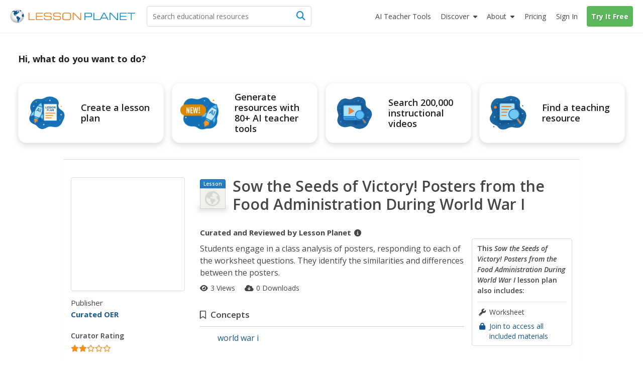

--- FILE ---
content_type: text/html; charset=utf-8
request_url: https://www.lessonplanet.com/teachers/sow-the-seeds-of-victory-posters-from-the-food-administration-during-world-war-i
body_size: 24304
content:
<!DOCTYPE html>
<html dir='ltr' lang='en-US'>
<head prefix='og: http://ogp.me/ns#'>
<link crossorigin='' href='https://fonts.gstatic.com' rel='preconnect'>
<link as='style' href='https://fonts.googleapis.com/css2?family=Open+Sans:ital,wght@0,400;0,600;0,700;1,400;1,600;1,700&amp;display=swap' rel='preload'>
<link href='https://fonts.googleapis.com/css2?family=Open+Sans:ital,wght@0,400;0,600;0,700;1,400;1,600;1,700&amp;display=swap' media='print' onload='this.media=&#39;all&#39;' rel='stylesheet'>

<meta content='text/html;charset=utf-8' http-equiv='content-type'>
<meta charset='utf-8'>
<meta content='width=device-width, initial-scale=1.0' name='viewport'>
<meta content="This Sow the Seeds of Victory! Posters from the Food Administration During World War I Lesson Plan is suitable for 9th - 12th Grade. Students engage in a class analysis of posters, responding to each of the worksheet questions. They identify the similarities and differences between the posters." name="description" />
<meta content='IE=edge,chrome=2' http-equiv='X-UA-Compatible'>
<meta content='18810AFDC16D4DCA77D4473F4E6FBB6F' name='msvalidate.01'>
<meta content='Lesson Planet' property='og:site_name'>
<meta content='Sow the Seeds of Victory! Posters from the Food Administration During World War I Lesson Plan for 9th - 12th Grade' itemprop='name' name='title' property='og:title'>
<meta content='This Sow the Seeds of Victory! Posters from the Food Administration During World War I Lesson Plan is suitable for 9th - 12th Grade. Students engage in a class analysis of posters, responding to each of the worksheet questions. They identify the similarities and differences between the posters.' itemprop='og:description' name='og:description' property='og:description'>
<meta content='article' property='og:type'>
<meta content='http://lessonplanet.com/content/resources/thumbnails/106640/large/bwluav9tywdpy2symde4mdqync0ynjqzmy0xynvyamrqlmpwzw.jpg?1524579997' itemprop='image' property='og:image'>

<link href='https://lessonplanet.com/assets' rel='preconnect'>
<link href='https://cdnjs.cloudflare.com' rel='preconnect'>
<link href='https://content.lessonplanet.com' rel='preconnect'>
<link href='https://www.googletagmanager.com' rel='preconnect'>
<link href='https://kit.fontawesome.com' rel='preconnect'>
<meta name="csrf-param" content="authenticity_token" />
<meta name="csrf-token" content="5k-XPRBIp8BPC1McYZIWAnX3rVoRjnzoZxCbrFsSw9CRXDks8P44J4nqbtGGkLGpYabgkVEL0mmNOnkq0NeFFg" />

<link href="https://www.lessonplanet.com/teachers/sow-the-seeds-of-victory-posters-from-the-food-administration-during-world-war-i" rel="canonical" />
<link rel="stylesheet" href="https://lessonplanet.com/assets/packs/css/base-d43fc2f2.css" media="all" />


<script>
  HandleImageNotLoadedShareLinks = (function() {
    var elementHasClass = function(el, classname) {
      if (el != null && typeof(el) != 'undefined' && typeof(el.className) != 'undefined'){
        return el.className.split(' ').indexOf(classname) >= 0;
      }
      else{
       return false;
      }
    };
  
    var getParentByClass = function(el, parentSelector) {
      var parent = el.parentNode;
      while (elementHasClass(parent, parentSelector) == false) {
        if (parent != null && typeof(parent) != 'undefined') {
          parent = parent.parentNode;
        }else{
          parent = null;
          break;
        }
      }
      return parent;
    };
  
    var init = function(image) {
      if (elementHasClass(image, 'resource-img') == true){
        var container = getParentByClass(image, 'panel-review');
        if (container != null && typeof(container) != 'undefined') {
          var links = container.querySelectorAll('a[data-share-image]');
          for (var i = 0; i < links.length; i++) {
            links[i].setAttribute('data-share-image',image.getAttribute('data-default-image'));
          }
         }
       }
     };
  
    return {
      init: init
    };
  })();
  
  function handleImageNotLoadedError(image) {
    HandleImageNotLoadedShareLinks.init(image);
    failing_domain = '//s3.amazonaws.com/dev-lessonplanet-files/'
    if (image.src.indexOf(failing_domain) >= 0) {
      image.src = image.src.replace(failing_domain, '//content.lessonplanet.com/');
    }
     else {
      image.onerror = '';
      image.src     = image.getAttribute('data-default-image');
      image.classList.add('no-image-available');
    }
  
    return true;
  };
</script>


<link rel="icon" type="image/x-icon" href="https://static.lp.lexp.cloud/images/favicon.ico" />
<title>Sow the Seeds of Victory! Posters from the Food Administration During World War I Lesson Plan for 9th - 12th Grade | Lesson Planet</title>
<script>
  _conv_prevent_bodyhide = true;
  var LP = { config: { logged_in: false } }
  
  document.addEventListener("DOMContentLoaded", function() {
    let attempts = 0;
    const checkConvert = setInterval(function() {
      attempts++;
      if (window._conv_q) {
        clearInterval(checkConvert);
        LP.module("Analytics").trackExperiments();
      }
      if (attempts > 5) clearInterval(checkConvert);
    }, 1000);
  });
</script>
<script src="https://cdn-4.convertexperiments.com/v1/js/10023618-10022006.js?environment=production" defer="defer"></script>

<!-- / Scripts needed in all the head tags of the application -->
<script type='text/javascript'>
window.heap=window.heap||[],heap.load=function(e,t){window.heap.appid=e,window.heap.config=t=t||{};var r=document.createElement("script");r.type="text/javascript",r.async=!0,r.src="https://cdn.heapanalytics.com/js/heap-"+e+".js";var a=document.getElementsByTagName("script")[0];a.parentNode.insertBefore(r,a);for(var n=function(e){return function(){heap.push([e].concat(Array.prototype.slice.call(arguments,0)))}},p=["addEventProperties","addUserProperties","clearEventProperties","identify","resetIdentity","removeEventProperty","setEventProperties","track","unsetEventProperty"],o=0;o<p.length;o++)heap[p[o]]=n(p[o])};
heap.load(3184222908);
</script>

<script async src='https://www.googletagmanager.com/gtag/js?id=G-TXBTM3HKCE'></script>
<script>
  window.dataLayer = window.dataLayer || [];
  function gtag(){dataLayer.push(arguments);}
  gtag('js', new Date());
  
  gtag('config', "G-TXBTM3HKCE");
</script>


</head>
<body class='logged-out controller-resources resources-show chrome ' data-action='show' data-controller='resources'>


  <noscript>
    <iframe src="//www.googletagmanager.com/ns.html?id=GTM-KLRCXC"
            height="0" width="0" style="display:none;visibility:hidden"></iframe>
  </noscript>

  <script>
    var dataLayer = [{"lp.user.loggedIn":"false"},{"lp.member.type":"anonymous"}];

    if (utma = document.cookie.match(/\b__utma=(.*?);/)) {
      dataLayer.push({'lp.user.visitorID': utma[1].split('.')[1]});
    }
    dataLayer.push({'lp.page.title': document.title.replace(/\s*\|\s*Lesson Planet/, '', 'i')});

    var socialEvent = function (network, socialAction, opt_target, opt_pagePath) {
      var event = {
        "event": "lp.social",
        "lp.social.network": network,
        "lp.social.socialAction": socialAction
      };
      if ((opt_target != null) && opt_target !== undefined) {
        event["lp.social.opt_target"] = opt_target;
      }
      if ((opt_pagePath != null) && opt_pagePath !== undefined) {
        event["lp.social.opt_pagePath"] = opt_pagePath;
      }
      return dataLayer.push(event);
    };

    var virtualPageView = function (url) {
      return dataLayer.push({
        'event':        'lp.virtual-page-view',
        'lp.page.path': url.replace(/^https?:\/\/.*?\//, '/')
      });
    };

    (function (w, d, s, l, i) {
      w[l] = w[l] || [];
      w[l].push({'gtm.start': new Date().getTime(), event: 'gtm.js'});
      var f = d.getElementsByTagName(s)[0],
          j = d.createElement(s), dl = l != 'dataLayer' ? '&l=' + l : '';
      j.async = true;
      j.src =
          '//www.googletagmanager.com/gtm.js?id=' + i + dl;
      f.parentNode.insertBefore(j, f);
    })(window, document, 'script', 'dataLayer', 'GTM-KLRCXC');
  </script>

  

<div id='fb-root'></div>
<div id='sticky-footer-wrap'>
<div id='off-canvas-wrap'>
<div data-offset='110' data-tolerance='5' id='header-wrap'>

<header class='lp-header px-5'>
<nav class='lp-header-nav mx-auto upgraded-user max-w-7xl'>
<div class='lp-logo-search-wrap'>
<a tabindex="-1" class="lp-logo-wrap lp-logo" href="/"><svg fill='none' height='32' id='lp-logo' viewbox='0 0 570 64' width='285' xmlns='http://www.w3.org/2000/svg'>
<path d='M32.05 63.1c17.091 0 30.946-13.854 30.946-30.945S49.141 1.209 32.05 1.209c-17.09 0-30.946 13.855-30.946 30.946C1.104 49.245 14.96 63.1 32.05 63.1Z' fill='url(#a)'></path>
<path clip-rule='evenodd' d='M41.873 9.127c-.253 0-.516 0-.647-.087-.14-.088-.218-.298-.218-.472 0-.166-.306-.55-.437-.647-.131-.087-.297-.253-.56-.253-.253 0-.463-.219-.594-.219l-.778.044c-.087.052-.384-.236-.646-.236-.271 0-1.294-.088-1.425-.088l-.646.245c.043.087.174.63.087.804-.087.175.35.087.218.219l-.35.515s-.13-.148-.349-.105c-.218.044-.647.131-.69.044-.044-.079-.254-.218-.219-.603.053-.385 0-.516-.166-.56-.175-.043-.437-.384-.524-.515-.079-.131-.297-.428-.463-.35-.175.088-.175.219-.306.306l-.437.298.437.305.35.254c0 .087 0 1.162-.175.952-.166-.218-.21-.305-.429-.305-.218 0-.437-.132-.603-.08-.174.045-.253.35-.472.385-.218.044-.087.254-.35.254-.253 0-.82-.131-.908-.254l.306-.35s.166-.253.384-.087c.219.175.437.132.437.132s.21-.516.044-.516c-.166 0-.384.087-.384-.087 0-.167-.175-.35.13-.385.298-.044.35-.131.385-.253l.35-.385c.13-.052.384-.131.515-.306.131-.166 0-.428-.21-.428-.218 0-.559.044-.655.079-.087.052-.044.052-.087.218-.044.175-.131.472-.332.472-.219 0-.525.218-.472-.044.043-.253.297-.218.384-.35l-.087-.471c-.088 0-.516.13-.734.13-.219 0-.56-.13-.56.088 0 .21.306.297.254.429-.044.13 0 .393-.21.393-.218 0-.821-.026-.952-.026s-.131.297-.394.384c-.253.087-.515 0-.681.131-.175.131-.306.219-.306.472 0 .254.384.35.384.516 0 .175 0 .218-.078.253l-.35.053c0-.131-.052-.437-.306-.394-.253.053-1.721.14-2.027 0-.298-.122-.988-.253-1.81-.166-.82.088-1.25.254-1.642.254-.385 0-1.119-.254-1.46-.429-.35-.174-2.027-.35-2.246-.35-.218 0-.35-.086-.647-.086-.305 0-1.511.471-1.896.471s-1.94.385-2.027.516c-.088.131-.088.909-.56.953-.472.052-1.206.218-1.372.218-.175 0-.131-.044-.175.175-.043.21.175.297.306.297s.9-.044.647.218c-.254.254-.376.245-.455.245h-.35c-.218 0-.952-.13-.995 0-.044.131-.044.254-.21.297-.175.044-.175.219-.393.254-.21.052-.333.052-.333.218v.56c0 .13.21 0 .385.218.166.21.35.35.35.35l.35.35c-.088.078-.604.288-.91.2-.306-.087-1.118.35-1.46.35-.349 0-.436.079-.602.166-.175.087-.472.253-.472.253l-.271.306c-.131 0 .27.131.35-.052.087-.166.218-.297.305-.297.088 0 .35 0 .56-.044.21-.053.734.044.9-.053.175-.087.472-.043.524-.166.044-.13.166-.174.332-.174.175 0 .603.052.822-.044.218-.096.56-.219.69-.306l.472-.21.219-.393c.13-.079.35-.384.515-.384.175 0 .822.087 1.162 0 .35-.088.604-.35.822-.437.219-.08.56-.044.69 0 .132.052 1.285.507 1.46.507.166 0 .166.052.166.218 0 .175.306.35.35.437l.052.253c-.087.044-.393.044-.35.219.044.166.551.297.516.384l.219.219c.087.131.218.507.13.673-.087.175 0 .384-.13.472l-.254.384v.219c-.131.043-.218.437.044.603.253.174 1.04.13.821.218-.218.088-.559.131-.515.437.043.297-.219.874-.35.996-.131.131-.218.088-.35.306-.13.219.088.472-.174.516-.254.052-.35.175-.429.35-.087.174-.35.664-.471.699-.131.052-.131.27-.131.437 0 .166.13.734.13.909 0 .166-.13 1.206.044 1.372.175.174.437-.044.56.253.13.306.297.175.297.437 0 .253-.044.77.052.988.079.218 0 .734.131.777.131.044.254.219.297.385.053.166.053.516.132.56.087.043.305.13.35.296.051.175-.132.385.051.603.167.219.35.394.429.603.087.219.052.306.218.394.175.078.219-.088.219-.088v-.69l-.306-.254c-.079-.043-.131-.375-.131-.541 0-.175-.044-.778-.166-.822l-.385-.218v-.77s-.175-.35 0-.393c.166-.043.472-.13.472 0 0 .131.079.254.079.437 0 .166.052.385.052.56 0 .166-.052.35.079.35l.27.165c0 .131.044.437.21.472.175.044.219.218.219.35 0 .13.253.673.437.541.166-.13.087.219.131.306l.166.131c.044.08.306.367.306.586 0 .218-.175 1.337 0 1.477.166.131.384.297.515.297l.35.35c.087.13.822.218 1.162.437.35.21.604.384.77.384.174 0 .471-.384.69-.253.218.13.603.253.69.472.088.21.219.428.437.428.21 0 .734 0 .734.13 0 .132.166.525.429.438.27-.087.559-.219.603.13.052.35.524.132.524.473 0 .34.044.472.219.603.166.131.297.052.297.253 0 .219 0 .306.174.306.166 0 .21.096.516.227.297.131.385.166.472.166.087 0 .087-.043.253-.078.166-.053.437-.306.437-.306s.079-.131.254-.044c.166.079.734.953.987.77.254-.167.254-.298.254-.473 0-.166-.297-.043-.472-.166-.166-.13-.35-.27-.35-.27s0-.403-.402-.403-.533.542-.813.402c-.27-.14-.13-.533-.533-.533-.402 0-.402-.28-.402-.812 0-.542.542-.813.271-1.215-.27-.402-.393-.673-.804-.673-.402 0-.813.402-.952.14-.131-.28-.402-.28 0-.673.402-.402.813-1.486.542-1.486-.28 0-.402-.402-.673-.28-.28.14-.28.542-.542.673-.271.14-.673.542-.673.542s-.14.14-.542.14-1.066.053-1.154-.376c-.078-.437-.471-.786-.471-.882l.087-.822c.131-.044.472-.638.472-.856 0-.219.087-.516.253-.647.175-.131.254-.437.254-.437s.27-.384.559-.516c.306-.13.655-.437.857-.306.218.132.559.472.777.472.219 0 .472-.218.56-.428.078-.218.515-.218.734-.218.218 0 .821.078.821.297 0 .218.21.27.385.306.166.043.166.218.384.384.219.175.088.603.088.778 0 .166.043.297.087.385.044.087.079.218.297.087.219-.14.254-.14.35-.35.017-.06-.158-1.346-.227-1.573-.14-.402-.132-.69.157-.97.28-.288.393-.166.839-.393.445-.227.952-.918 1.346-1.031.384-.105.725-.9.725-1.058 0-.166.332-.961.673-1.18.332-.227.953-.27 1.18-.314.227-.061.393-.62.393-.734 0-.105.332-.332.55-.446.228-.122.56-.227.674-.227.122 0 .166-.393.506-.227.333.166.123.227.62.288.508.053 1.224-.061 1.224-.061l.394-.56c.105-.104.384-.332-.289-.384-.673-.061-.952.052-1.005-.122-.052-.166.061-.84-.105-.84-.166 0-.445-.052-.218-.331.218-.28.612-.507.996-.385.393.105 1.678-.166 1.74-.061.06.122 0-.525.331-.358.332.166.28.332.56.332s.332-.332.445-.385l-.393-1.232c-.105 0-.55-.28-.673-.507-.105-.227 0-.839-.105-1.005-.104-.166-.393-.612-.559-.612-.157 0-.157.227-.385.332-.227.105-.393.28-.62.227-.218-.06-.218-.393-.218-.838 0-.455-.28-.455-.507-.507-.228-.062-.332-.332-.673-.289-.332.061-1.119.166-1.119.455 0 .28-.061.445-.227.55-.166.123-.507.289-.56.62-.052.333.228 1.338-.384 1.338-.62 0-.673-.053-.734.227-.061.28-.385.56-.385.56s-.166.611-.506.55c-.333-.052-.394-.28-.333-.55.053-.289.333-.228.385-.455.061-.219-.332-.332-.507-.332-.166 0-.673 0-.778-.28-.105-.28-.393-.611-.611-.611-.228 0-.735-.394-.735-.394s-.166-.105-.166-.28c0-.174.332-.506.446-.559.122-.052.227-.28.332-.446.123-.165.332-.28.673-.393.332-.105.393-.166.62-.218.22-.061.333-.061.551-.061.227 0 .455-.28.62-.332.158-.062.35-.245.525-.376.166-.131.253-.166.516-.385.253-.218.297-.35.603-.35s.515.167.821.132a.545.545 0 0 0 .472-.472c.044-.219.131-.778.21-.822.087-.043.306-.13.524-.13.219 0 .734-.088.734.087 0 .166.472.603.56.603.078 0 .21.043.078.253-.13.219-.044.306-.253.385-.219.087-.56.174-.647.253-.087.087-.087.175-.306.218-.21.053-.55.175-.769.132-.218-.044-.306.087-.306.174 0 .079.14.254.306.166.166-.087 1.04.219 1.119.175.087-.052.13-.052.253.166.131.219.219.437.35.437.13 0 .384.131.56.131.174 0 .349.131.471.079.131-.044.385-.131.385-.332 0-.219.306-.219.306-.472 0-.271-.14-.69 0-.778l.384.175c.044.079.245.166.42.079.166-.08.603-.08.603-.298-.018-.183.104-.655-.15-.655ZM51.538 8.227c-.122-.184-3.863-3.242-6.266-4.073-.2.027-.996.97-1.354 1.145-.367.192-.193.192-.542.192-.367 0-.455-.183-.63 0-.174.175-.27.446-.27.446s.174.455.358.455c.175 0 .63-.175.63-.175s.453.175.724.175h.63s.454.174.358.454c-.087.27-.271.813 0 .9.28.088.454 0 .454.175s.359.454.088.63c-.271.174.367.087.087.357-.27.28-.629.368-.813.455-.174.087-.358.175-.358.367 0 .175.271.175.271.446 0 .28-.175.542 0 .812.175.28.367.28.367.542 0 .271.271.367.446.367s.454 0 .454.175.175.271.359.175c.192-.088.096-.454.367-.542.27-.087.541-.446.541-.446l.359-.541s.367-.726.629-.726c.271 0 .542.087.813.087.27 0 .725-.087.725-.27 0-.175.087-.28.271-.28.192 0 .455-.27.455-.27l.28-.176c-.018.018.68-.664.567-.856ZM60.855 21.38c-.367.245-1.066.979-1.424 1.154-.368.174-.097.087-.455.174-.367.088-.988.088-.988-.087 0-.184-.192-.184-.454.087-.271.271-.087.367-.367.455-.27.087-.358 0-.63.27-.27.271-.445.359-.445.63 0 .27.175.542-.087.9-.28.367-.184.542-.455.63-.27.087-.542 0-.725.366-.175.359-.542.446-.542.813 0 .358-.175.708-.358.708-.175 0-.088.367-.367.542-.271.183-.175.28-.175.542 0 .27.367.629.367.629s.087.454.087.725c0 .271.175.603-.087.69-.28.088-.184.368-.367.542-.175.175-.271.726-.088.988.175.28.63.175.726.542.087.367.175.813.454.9.271.087.359.813.533.909.184.087.542 0 .542.358s.088.175.271.358c.184.184.63.455.822.455.174 0 .629.087.812 0 .175-.087.542-.271.813-.271.271 0 .542.27.9.27.367 0 .726-.453.9-.54.193-.088.63-.447.997-.176.358.271.358.63.725.726.454.122.009-.044.752.14.646.174.646-8.853-1.687-14.43Z' fill='#105B90' fill-rule='evenodd'></path>
<path clip-rule='evenodd' d='M45.812 39.854c-.804-.332-1.206-1.101-1.608-1.101-.402 0-1.276.21-1.407 0-.14-.201-.874-.892-1.416-.822-.533.062-1.136.132-.996-.07.13-.21.27-.471.2-1.074-.07-.603-.672-1.477-1.135-1.477-.472 0-1.005.2-1.538-.14-.542-.324-1.276-1.757-1.608-1.757-.333 0-1.95.201-2.552-.402-.603-.603-1.276-.533-1.678-.463-.393.07-.927.996-1.267 1.136-.332.14-.673.97-.673.97s.244 1.224-.734 2.465c-.988 1.232-.743 1.485-.743 2.464 0 .988.498 1.975 1.223 2.473.743.481.988.98.988 1.477 0 .498.743 1.233 1.485 1.486.735.245.98 1.232.98 1.966 0 .743.244 4.93.244 4.93s.498 4.194.743 4.43c.245.245 0 1.232 0 1.232s-.245 0 0 .743.987 2.211 1.721 2.71c.743.498 2.474.742 2.474.742s0-.987-.743-1.73c-.743-.734 0-.979 0-1.468 0-.498-.743-.498-.743-1.232 0-.743.498-.988.498-1.477 0-.499.743 0 .498-.743-.244-.743.245-.498.988-.743.734-.245.498-.743.498-.743s-.122-.175-.122-.516c0-.332.804-.14 1.206-.812.402-.664.874-.734 1.075-1.87.2-1.146-.333-1.679.332-1.95.664-.27.856-.672 1.669-.742.804-.07.874-1.067 1.066-1.538.21-.464.21-1.862.21-2.185 0-.332.393-.472.804-1.075.402-.603 1.005-1.066.935-1.88-.07-.812-.07-.882-.874-1.214Z' fill='#105B90' fill-rule='evenodd'></path>
<path d='M83.97 50.395V16.949h3.898v29.757h24.41v3.688H83.971ZM117.589 50.394V16.948h30.929v3.723h-27.109V31.16h25.963v3.731h-25.963v11.772h27.109v3.732h-30.929ZM154.121 39.496h3.758c-.018.175-.027.376-.044.647a39.944 39.944 0 0 0-.043 1.328c0 2.098.646 3.557 1.939 4.379 1.294.83 3.714 1.232 7.262 1.232h8.198c4.265 0 7.044-.446 8.338-1.337 1.292-.9 1.94-2.613 1.94-5.139 0-2.115-.447-3.566-1.346-4.352-.9-.787-2.754-1.18-5.55-1.18h-13.275c-4.195 0-7.14-.69-8.826-2.08-1.696-1.38-2.543-3.767-2.543-7.14 0-3.443.961-5.855 2.901-7.236 1.932-1.38 5.471-2.089 10.619-2.089h7.13c3.89 0 6.625.166 8.189.48 1.555.316 2.779.866 3.671 1.644.717.655 1.249 1.52 1.59 2.587.341 1.066.525 2.412.525 4.029v.97h-3.758v-.525c0-2.193-.498-3.688-1.495-4.457-.987-.76-3.085-1.153-6.292-1.153h-10.715c-3.26 0-5.452.393-6.589 1.188-1.136.795-1.696 2.255-1.696 4.387 0 2.15.552 3.636 1.653 4.44 1.109.813 3.399 1.215 6.886 1.215h11.291c2.456 0 4.317.105 5.558.314 1.241.21 2.237.56 2.99 1.031a5.551 5.551 0 0 1 2.306 2.832c.455 1.215.682 2.98.682 5.296 0 3.723-.935 6.31-2.814 7.778s-5.27 2.202-10.164 2.202h-10.653c-4.221 0-7.228-.681-9.019-2.036-1.8-1.354-2.691-3.61-2.691-6.755 0-.42.016-1.136.06-2.142.009-.14.009-.27.027-.358ZM195.781 39.496h3.758a8.927 8.927 0 0 0-.044.647 40.83 40.83 0 0 0-.044 1.328c0 2.098.647 3.557 1.941 4.379 1.293.83 3.713 1.232 7.253 1.232h8.206c4.265 0 7.045-.446 8.337-1.337 1.294-.9 1.941-2.613 1.941-5.139 0-2.115-.446-3.566-1.347-4.352-.908-.787-2.752-1.18-5.548-1.18h-13.276c-4.194 0-7.139-.69-8.826-2.08-1.696-1.38-2.543-3.767-2.543-7.14 0-3.443.961-5.855 2.892-7.236 1.932-1.38 5.48-2.089 10.627-2.089h7.131c3.89 0 6.625.166 8.189.48 1.555.316 2.779.866 3.671 1.644.717.655 1.249 1.52 1.59 2.587.341 1.066.524 2.412.524 4.029v.97h-3.757v-.525c0-2.193-.498-3.688-1.494-4.457-.988-.76-3.086-1.153-6.293-1.153h-10.715c-3.259 0-5.453.393-6.589 1.188-1.136.795-1.696 2.255-1.696 4.387 0 2.15.552 3.636 1.652 4.44 1.11.813 3.4 1.215 6.887 1.215h11.291c2.456 0 4.308.105 5.559.314 1.24.21 2.237.56 2.988 1.031a5.548 5.548 0 0 1 2.307 2.832c.454 1.215.682 2.98.682 5.296 0 3.723-.935 6.31-2.814 7.778s-5.27 2.202-10.164 2.202h-10.653c-4.221 0-7.228-.681-9.019-2.036-1.8-1.354-2.7-3.61-2.7-6.755 0-.42.025-1.137.061-2.142.009-.14.017-.27.035-.358ZM251.957 50.796c-3.365 0-5.847-.175-7.455-.524-1.599-.35-2.91-.953-3.924-1.81-1.136-.96-1.94-2.219-2.438-3.775-.507-1.555-.752-3.618-.752-6.16V29.41c0-2.788.254-4.999.734-6.65.498-1.644 1.294-2.937 2.413-3.88.995-.84 2.315-1.443 3.958-1.801 1.635-.358 4.117-.542 7.42-.542h10.496c3.312 0 5.776.184 7.428.542 1.635.358 2.946.961 3.959 1.8 1.075.918 1.879 2.185 2.386 3.81.507 1.617.76 3.732.76 6.319v9.325c0 2.604-.262 4.71-.76 6.327-.507 1.617-1.302 2.884-2.386 3.802-1.005.856-2.298 1.46-3.897 1.809-1.591.35-4.082.524-7.481.524h-10.461Zm12.314-30.57H250.06c-2.036 0-3.601.192-4.692.56-1.102.375-1.95.996-2.57 1.87-.446.629-.761 1.372-.953 2.228-.183.865-.271 2.299-.271 4.308v8.784c0 2 .088 3.443.271 4.3.192.864.507 1.607.953 2.237.62.873 1.477 1.494 2.57 1.861 1.1.376 2.665.568 4.692.568h14.211c2.018 0 3.583-.192 4.683-.568 1.093-.367 1.959-.988 2.578-1.861.42-.603.717-1.311.91-2.15.183-.83.27-2.124.27-3.872v-9.814c0-1.774-.087-3.067-.27-3.889-.193-.822-.49-1.53-.91-2.133-.619-.873-1.485-1.494-2.578-1.87-1.1-.375-2.665-.559-4.683-.559ZM288.251 50.394h-3.907V16.948h6.144l28.394 29.627V16.948h3.88v33.446h-5.699l-28.812-30.09v30.09Z' fill='#ED8423'></path>
<path d='M341.922 50.394h-3.907V16.948h21.84c4.989 0 8.293.568 9.892 1.696 1.599 1.145 2.412 3.225 2.412 6.248v4.379c0 3.032-.804 5.095-2.403 6.222-1.591 1.127-4.894 1.687-9.901 1.687h-17.933v13.214Zm0-16.98h19.051c2.823 0 4.702-.36 5.619-1.076.927-.716 1.381-2.228 1.381-4.544v-1.59c0-2.308-.454-3.82-1.381-4.545-.917-.717-2.796-1.075-5.619-1.075h-19.051v12.83ZM378.449 50.394V16.948h3.897v29.758h24.41v3.688h-28.307Z' fill='#158CCC'></path>
<path d='M405.778 50.394 424 16.94h5.199l18.274 33.454h-4.133l-4.116-7.376h-24.977l-4.011 7.376h-4.458Zm10.356-10.898h21.184L426.647 20.26l-10.513 19.236ZM455.601 50.394h-3.898V16.948h6.135l28.394 29.627V16.948h3.89v33.446h-5.699l-28.822-30.09v30.09ZM498.277 50.394V16.948h30.93v3.723h-27.11V31.16h25.964v3.731h-25.964v11.772h27.11v3.732h-30.93ZM552.038 50.394h-3.898V20.67h-15.556v-3.723h35.01v3.723h-15.556v29.723Z' fill='#158CCC'></path>
<defs>
<radialgradient cx='0' cy='0' gradienttransform='translate(31.044 27.238) scale(30.9422)' gradientunits='userSpaceOnUse' id='a' r='1'>
<stop offset='.173' stop-color='#fff'></stop>
<stop offset='.414' stop-color='#FCFCFC'></stop>
<stop offset='.6' stop-color='#F2F3F3'></stop>
<stop offset='.766' stop-color='#E2E3E4'></stop>
<stop offset='.921' stop-color='#CBCCCE'></stop>
<stop offset='1' stop-color='#BCBEC0'></stop>
</radialgradient>
</defs>
</svg>
</a>
<div class='lp-search-wrap'>
<form action='/search' class='lp-search main-search' id='search-form' method='get'>
<input type="text" name="keywords" id="keywords" class="lp-searchbar empty js-search-keywords no-dropdown placeholder:text-gray-600" placeholder="Search educational resources" autocomplete="off" />
<div class='lp-header-clear-search'></div>
<button class='lp-header-search-button' type='submit'>
<span class='lp-header-search-icon fa-solid fa-magnifying-glass'></span>
<span class='search-button-text'>Search</span>
</button>
<span class='lp-searchbar-label'>
Search educational resources
</span>
</form>
</div>

</div>
<div class='lp-search-toggle'>
<span class='fa-solid fa-magnifying-glass'></span>
<span class='toggle-text'>
Search
</span>
</div>
<label class='main-menu-toggle toggle' for='drop'>
<span class='fa-icon fa-solid fa-bars'></span>
<span class='toggle-text'>
Menu
</span>
</label>
<ul class='lp-nav-menu'>
<li class='lp-mobile-sign-in'>
<a class="half-item" data-remote="true" href="/auth/users/sign_in">Sign In
</a><a class="half-item" href="/subscription/new" rel="nofollow" data-track-click="Try It Free" data-track-label="Navigation" data-remote="true" data-posthog-event="Signup: LP Signup Activity" data-posthog-location="header_button_rrp_teachers"><span class="lp-mobile-signup-btn">Try It Free</span></a>
</li>
<li class='ai-tools'>
<a href='/search?search_tab_id=4'>
<span>
<span class='text'>AI Teacher Tools</span>
</span>
</a>
</li>

<li class='lp-resources'>
<label class='lp-nav-item toggle hide-mobile' for='drop-resources'>
Discover
</label>
<input id='drop-resources' type='checkbox'>
<span class='fa-icon-caret fa-solid fa-caret-down'></span>
<ul class='lp-resources-dd'>
<li>
<a href='/search'>
<span class='dd-icon fa-solid fa-magnifying-glass'></span>
<span class='lp-menu-link-title'>
Discover Resources
</span>
<span class='lp-menu-link-text'>
Search reviewed educational resources by keyword, subject, grade, type, and more
</span>
</a>
</li>
<li id='curriculum-manager-menu-item'>
<a href='#'>
<span class='dd-icon fa-solid fa-folder-open'></span>
<span class='lp-menu-link-title'>
Curriculum Manager (My Content)
</span>
<span class='lp-menu-link-text'>
Manage saved and uploaded resources and folders
</span>
</a>
<span class='lp-sign-up-popup'>
<span class='lp-sign-up-popup-header'>
To Access the Curriculum Manager
</span>
<span class='lp-sign-up-popup-body'>
<a class='lp-sign-in-popup-link' data-remote='true' href='/auth/users/sign_in'>
Sign In
</a>
or
<a class="lp-sign-up-popup-link" href="/subscription/new" rel="nofollow" data-track-click="Join Now" data-track-label="Navigation" data-remote="true" data-posthog-event="Signup: LP Signup Activity" data-posthog-location="header_button_rrp_teachers">Join Now</a>
</span>
</span>
</li>
<li>
<a href='/lesson-plans'>
<span class='dd-icon fa-solid fa-sitemap'></span>
<span class='lp-menu-link-title'>
Browse Resource Directory
</span>
<span class='lp-menu-link-text'>
Browse educational resources by subject and topic
</span>
</a>
</li>
<li>
<a href='/calendar'>
<span class='dd-icon fa-solid fa-calendar-days'></span>
<span class='lp-menu-link-title'>
Curriculum Calendar
</span>
<span class='lp-menu-link-text'>
Explore curriculum resources by date
</span>
</a>
</li>
<li>
<a href='/articles'>
<span class='dd-icon fa-solid fa-bookmark'></span>
<span class='lp-menu-link-title'>
Lesson Planning Articles
</span>
<span class='lp-menu-link-text'>
Timely and inspiring teaching ideas that you can apply in your classroom
</span>
</a>
</li>
</ul>
</li>

<li class='lp-about'>
<label class='lp-nav-item toggle hide-mobile' for='drop-about'>
About
</label>
<input id='drop-about' type='checkbox'>
<span class='fa-icon-caret fa-solid fa-caret-down'></span>
<ul class='lp-about-dd'>
<li>
<a href='/about'>
<span class='lp-menu-link-title'>
<i class='icon fa-solid fa-heart'></i>
<span class='text'>Our Story</span>
</span>
</a>
</li>
<li>
<a href='/faq'>
<span class='lp-menu-link-title'>
<i class='icon fa-solid fa-circle-question'></i>
<span class='text'>Frequently Asked Questions</span>
</span>
</a>
</li>
<li>
<a href='/us/testimonials'>
<span class='lp-menu-link-title'>
<i class='icon fa-solid fa-comments'></i>
<span class='text'>Testimonials</span>
</span>
</a>
</li>
<li>
<a href='/contact-us'>
<span class='lp-menu-link-title'>
<i class='icon fa-solid fa-envelope'></i>
<span class='text'>Contact Us</span>
</span>
</a>
</li>
</ul>
</li>

<li class='lp-pricing'>
<a class="" href="/pricing"><span class='section-icon fa-solid fa-dollar-sign'></span>
Pricing
</a></li>
<li class='lp-school-access hidden'>
<a href='/school-access'>
<span class='section-icon fa-solid fa-school'></span>
School Access
</a>
<ul class='lp-sa-dd'>
<li>
<div class='sa-dd-text'>
Your school or district can sign up for Lesson Planet — with no cost to teachers
</div>
<a class='sa-dd-button' href='/school-access'>
Learn More
<i class='arrow-icon far fa-arrow-right'></i>
</a>
</li>
</ul>
</li>

<li class='lp-sign-in'>
<a class="half-item" data-remote="true" href="/auth/users/sign_in">Sign In
</a></li>
<li class='lp-try-it-free'>
<a class="" href="/subscription/new" rel="nofollow" data-track-click="Try It Free" data-track-label="Navigation" data-remote="true" data-posthog-event="Signup: LP Signup Activity" data-posthog-location="header_button_rrp_teachers">Try It Free</a>
</li>
</ul>
</nav>
</header>

<div id='notification'></div>
</div>
<div class='px-5' id='main' role='main'>
<div id='flash-message'></div>
<div class='py-7 mx-auto max-w-7xl' id='main-inner'>

<div id='content'>
<div id='content-header'>



</div>
<div class='clearfix' id='content-main'>
<link rel="stylesheet" href="https://lessonplanet.com/assets/packs/css/resources-611cb36c.css" />
<div class='mx-auto mb-8 px-4 max-w-[1600px]'>
<div class='mb-8'>
<h2 class='font-bold text-gray-900 text-[18px]'>
Hi, what do you want to do?
</h2>
</div>
<div class='grid grid-cols-1 gap-4 lg:grid-cols-4'>
<a class='howdy-option flex items-center border border-gray-100 bg-white transition duration-300 rounded-2xl shadow-[0_4px_12px_rgba(0,0,0,0.15)] h-[120px] pl-4 pr-6' data-posthog-event='Visitor: selected one AI tool' data-posthog-props='{&quot;tool_name&quot;:&quot;lesson_plan_generator&quot;}' href='/search?ai_tool=lesson_plan_generator&amp;search_tab_id=4'>
<img alt='Create a lesson plan' class='flex-shrink-0 rounded-md object-contain h-20 w-20 ml-0 mr-7' src='https://static.lp.lexp.cloud/images/howdy_box/howdy-box-lesson-plan.png'>
<div class='flex-grow'>
<span class='block font-semibold text-gray-900 text-[18px] leading-[1.2] max-w-[230px]'>
Create a lesson plan
</span>
</div>
</a>
<a class='howdy-option flex items-center border border-gray-100 bg-white transition duration-300 rounded-2xl shadow-[0_4px_12px_rgba(0,0,0,0.15)] h-[120px] pl-4 pr-6' data-posthog-event='Visitor: selected AI Tools list' href='/search?search_tab_id=4'>
<img alt='Generate resources with 80+ AI teacher tools' class='flex-shrink-0 rounded-md object-contain h-20 w-20 ml-0 mr-7' src='https://static.lp.lexp.cloud/images/howdy_box/ai_tools.png'>
<div class='flex-grow'>
<span class='block font-semibold text-gray-900 text-[18px] leading-[1.2] max-w-[230px]'>
Generate resources with 80+ AI teacher tools
</span>
</div>
</a>
<a class='howdy-option flex items-center border border-gray-100 bg-white transition duration-300 rounded-2xl shadow-[0_4px_12px_rgba(0,0,0,0.15)] h-[120px] pl-4 pr-6' data-posthog-event='Visitor: selected search videos' href='/search?search_tab_id=2'>
<img alt='Search 200,000 instructional videos' class='flex-shrink-0 rounded-md object-contain h-20 w-20 ml-0 mr-7' src='https://static.lp.lexp.cloud/images/howdy_box/howdy-box-video.png'>
<div class='flex-grow'>
<span class='block font-semibold text-gray-900 text-[18px] leading-[1.2] max-w-[230px]'>
Search 200,000 instructional videos
</span>
</div>
</a>
<a class='howdy-option flex items-center border border-gray-100 bg-white transition duration-300 rounded-2xl shadow-[0_4px_12px_rgba(0,0,0,0.15)] h-[120px] pl-4 pr-6' data-posthog-event='Visitor: selected search resources' href='/search?search_tab_id=1'>
<img alt='Find a teaching resource' class='flex-shrink-0 rounded-md object-contain h-20 w-20 ml-0 mr-7' src='https://static.lp.lexp.cloud/images/howdy_box/howdy-box-resource.png'>
<div class='flex-grow'>
<span class='block font-semibold text-gray-900 text-[18px] leading-[1.2] max-w-[230px]'>
Find a teaching resource
</span>
</div>
</a>
</div>
</div>

<div class='row resource' id='resource_234371'>
<div class='col-sm-12'>
<div class='row js-resource-row'>
<div class='panel-container col-sm-10 col-sm-offset-1'>
<div class='react-notifications-root'></div>
<div class='panel panel-default panel-review new-rrp relative border-l-0 border-r-0 rounded-none'>
<div class='panel-heading clearfix'>
</div>
<div class='panel-body' itemprop='review' itemscope itemtype='//schema.org/Review'>
<div class='row'>
<div class='col-sm-3 hidden-xs'>
<a data-posthog-event="Signup: LP Signup Activity" data-posthog-location="body_link_teachers" data-remote="true" href="/subscription/new"><img class="resource-img img-thumbnail img-responsive lozad" alt="Sow the Seeds of Victory! Posters from the Food Administration During World War I Lesson Plan" title="Sow the Seeds of Victory! Posters from the Food Administration During World War I Lesson Plan" onError="handleImageNotLoadedError(this)" data-default-image="https://static.lp.lexp.cloud/images/attachment_defaults/resource/large/missing.png" data-src="//lessonplanet.com/content/resources/thumbnails/106640/large/bwluav9tywdpy2symde4mdqync0ynjqzmy0xynvyamrqlmpwzw.jpg?1524579997" width="315" height="220" src="[data-uri]" /><img class="resource-share-hidden-thumbnail lozad" alt="Sow the Seeds of Victory! Posters from the Food Administration During World War I Lesson Plan" title="Sow the Seeds of Victory! Posters from the Food Administration During World War I Lesson Plan" onError="handleImageNotLoadedError(this)" data-default-image="//lessonplanet.com/content/resources/thumbnails/106640/large/bwluav9tywdpy2symde4mdqync0ynjqzmy0xynvyamrqlmpwzw.jpg?1524579997" data-src="//lessonplanet.com/content/resources/thumbnails/106640/original/bwluav9tywdpy2symde4mdqync0ynjqzmy0xynvyamrqlmpwzw.jpg?1524579997" width="315" height="220" id="share-buttons-real-thumbnail" src="[data-uri]" /></a>
<div class='publisher_container mt-3'>
<div class='publisher-label text-base'>Publisher</div>
<div class='publisher-title font-bold text-blue-700 text-base'><a data-publisher-id="30356010" href="/search?publisher_ids%5B%5D=30356010">Curated OER</a></div>
</div>

<div class='blank-rrp-left-resource-details mt15'>
<div class='row'>
<div class='pt5 pb5 pl5 pr5'><dt>Curator Rating</dt><dd><span class="star-rating" itemprop="reviewRating" itemtype="//schema.org/Rating" itemscope="itemscope"><meta content="1" itemprop="worstRating"></meta><meta content="2.0" itemprop="ratingValue"></meta><meta content="5" itemprop="bestRating"></meta><i class="fa-solid fa-star text-action"></i><i class="fa-solid fa-star text-action"></i><i class="fa-regular fa-star text-action"></i><i class="fa-regular fa-star text-action"></i><i class="fa-regular fa-star text-action"></i></span></dd></div>
</div>
<div class='row'>
<div class='pt5 pb5 pl5 pr5'><dt class="educator-rating-title">Educator Rating</dt><dd><div class="educator-rating-details" data-path="/educator_ratings/rrp_data?resourceable_id=234371&amp;resourceable_type=Resource"><span class="not-yet-rated">Not yet Rated</span></div></dd></div>
</div>
</div>

<div class='hidden-xs hidden-sm'></div>
</div>
<div class='col-sm-9'>
<div class='resource-heading clearfix'>
<div class='resource-icon-title clearfix mb5'>
<div class='resource-icon'><div class="type-resource type-lesson-plan"><div class="file-icon file-html"><i class="fa-regular fa-earth-americas"></i></div><div class="resource-shadow"></div><span class="primary-type">Lesson Plan</span></div></div>
<div class='resource-title'>
<h1 class='text-3xl mt-0 mb-2 smaller-h1'>Sow the Seeds of Victory! Posters from the Food Administration During World War I</h1>
</div>
</div>
</div>
<div class='resource-pool' id='resource_234371'>
<div class='pool-label text-sm sm:text-base'>
<span>Curated and Reviewed by</span>
<span class='pool-name reviewed-by-lp'>Lesson Planet</span>
<i class='fa-solid fa-info-circle pool-info clickable' data-container='#resource_234371 .pool-info' data-content='&lt;strong&gt;OER Curator&lt;/strong&gt;: Lesson Planet provides a comprehensive library of educator reviews to hundreds of thousands of free and open educational resources (OER) from hundreds of source sites across the web.' data-html='true' data-placement='auto right' data-toggle='popover' data-trigger='hover'></i>
</div>
</div>

<div class='included-materials col-sm-5'>
<h5 class='rrp-section-title pt-2 pb-3'>This <i>Sow the Seeds of Victory! Posters from the Food Administration During World War I</i> lesson plan also includes:</h5>
<div class='col-sm-12 details-list pl0 pr0'><ul class='fa-ul'>
<li>
<i class="fa-li fa-solid fa-wrench"></i>
Worksheet
</li>
<li>
<a class="text-success" data-toggle="tooltip" data-placement="top" data-remote="true" data-posthog-event="Signup: LP Signup Activity" data-posthog-location="body_link_teachers" href="/subscription/new"><i class='fa-li fa-solid fa-lock mr10'></i>Join to access all included materials</a>
</li>
</ul>
</div>
</div>
<p class='lead lead-sm js-help-rpp-description mt5 mb10' itemprop='description'>
<p>
Students engage in a class analysis of posters, responding to each of the worksheet questions. They identify the similarities and differences between the posters.
</p>
</p>
<div class='mb10'><div class='resource-details'>
<span class='hidden-md hidden-lg resource-detail'>
<span class="star-rating" itemprop="reviewRating" itemtype="//schema.org/Rating" itemscope="itemscope"><meta content="1" itemprop="worstRating"></meta><meta content="2.0" itemprop="ratingValue"></meta><meta content="5" itemprop="bestRating"></meta><i class="fa-solid fa-star text-action"></i><i class="fa-solid fa-star text-action"></i><i class="fa-regular fa-star text-action"></i><i class="fa-regular fa-star text-action"></i><i class="fa-regular fa-star text-action"></i></span>
</span>
<span class='detail-views resource-detail'><i class='fa-solid fa-eye mr5'></i>3 Views
</span>
<span class='detail-downloads resource-detail'><i class='fa-solid fa-cloud-download mr5'></i>0 Downloads
</span>
</div>
</div>
<div class='middle-resource'>
<div class='mt10 mb10 concept'>
<div class='title'>
<i class='fa-regular fa-bookmark fa-large'></i>
<span class='ml5'>Concepts</span>
</div>
<hr>
<div class='row pl5 mt10'>
<div class='col-sm-11 details-list ml30'>
<div class='concepts' data-identifier='ResourceDecorator234371' data-type='concepts'><a data-concept-id="39889" href="/search?concept_ids%5B%5D=39889">world war i</a></div>
</div>
<div class='col-sm-12 concepts-toggle-buttons ml30' data-identifier='ResourceDecorator234371'>
<a href="#" class="more"><span>Show More</span><i class="fa-solid fa-caret-down"></i></a>
<a href="#" class="less"><span>Show Less</span><i class="fa-solid fa-caret-up ml5"></i></a>
</div>
</div>
</div>
<div class='middle-resource keyterm'>
<div class='rrp-section-title'>
<i class='fa-regular fa-tag fa-large'></i>
<span class='ml5'>Additional Tags</span>
</div>
<div class='row pl5 mt10'>
<div class='col-sm-11 details-list ml30'>
<div class='keyterms' data-identifier='ResourceDecorator234371' data-type='keyterms'><a data-keyterm-id="39889" href="/search?keyterm_ids%5B%5D=39889">world war i</a>, <a data-keyterm-id="382574" href="/search?keyterm_ids%5B%5D=382574">social studies</a></div>
</div>
<div class='col-sm-12 keyterms-toggle-buttons ml30' data-identifier='ResourceDecorator234371'>
<a class="more" href="#">Show More</a>
<a class="less" href="#">Show Less</a>
</div>
</div>
</div>
<div class='middle-resource'>
<div class='rrp-section-title'>
<i class='fa-regular fa-binoculars'></i>
<span class='ml5'>Resource Details</span>
</div>
<div class='rrp-section-details'>
<div class='row'>
<div class='col-sm-4 pt10 pb5'><dt>Grade</dt><dd title="Grade" itemprop="typicalAgeRange" content="14-17">9th - 12th</dd></div>
<div class='col-sm-4 pt10 pb5'><dt>Subjects</dt><dd itemprop="about"><span><a itemprop="about" href="/search?grade_ids%5B%5D=256&amp;grade_ids%5B%5D=257&amp;grade_ids%5B%5D=258&amp;grade_ids%5B%5D=255&amp;search_tab_id=1&amp;subject_ids%5B%5D=358379">Social Studies &amp; History</a></span></dd><dd class="text-muted"><i class="fa-solid fa-lock mr5"></i>4 more...</dd></div>
<div class='col-sm-4 pt10 pb5'><dt>Resource Type</dt><dd><span><a href="/search?grade_ids%5B%5D=256&amp;grade_ids%5B%5D=257&amp;grade_ids%5B%5D=258&amp;grade_ids%5B%5D=255&amp;search_tab_id=1&amp;type_ids%5B%5D=357917">Lesson Plans</a></span></dd></div>
</div>
<div class='row'>
<div class='col-sm-4 pt10 pb5'><dt>Audience</dt><dd><span><a href="/search?audience_ids%5B%5D=371079&amp;grade_ids%5B%5D=256&amp;grade_ids%5B%5D=257&amp;grade_ids%5B%5D=258&amp;grade_ids%5B%5D=255&amp;search_tab_id=1">For Teacher Use</a></span></dd></div>
</div>
</div>
</div>
<div class='col-sm-12 pt10 pb10 pl0 pr0'>
<div id="educator-ratings-root"></div><div id="all-educator-ratings-root"></div><div id="educator-rating-form-root"></div>
</div>

</div>
<div class='col-sm-12 pt10 pb10 pl0 pr0'>
<div id="educator-ratings-root"></div><div id="all-educator-ratings-root"></div><div id="educator-rating-form-root"></div>
</div>

</div>
</div>
</div>
</div>

</div>
</div>
<div class='row js-resource-row'>
<div class='col-lg-10 col-lg-offset-1 col-md-10 col-md-offset-1 col-sm-10 col-sm-offset-1'>
<div class='row'>
<div class='col-md-4 col-sm-12'>
</div>
<div class='col-md-8 col-sm-12 clearfix' id='related-container'>
<div class='panel panel-default border-none' id='related-options'>
<div class='panel-body js-help-rpp-related py-0'>
<div class='clearfix'>
<h4 class='pull-left py-3'>
See similar resources:
</h4>
</div>
</div>
</div>
<div id='related-resources'><div class='row'><div class='relative search-result-item list-card' data-id='1019720' data-is-require-teacher-acknowledgment='false' data-item-type='CollectionItemResource' data-type='Resource'>
<div class='panel panel-default panel-resource mb-0 border-none'>
<div class='resource-card-loader'></div>
<div>
<div class='panel-body'>
<a class="trk-show-resource" title="Deciphering Propaganda Posters of World War I Lesson plan" href="/teachers/deciphering-propaganda-posters-of-world-war-i"><div class='row col-resource-heading-wrap'>
<div class='col-resource-icon col-lg-1 col-sm-2 col-xs-2 pr0'>
<div class='resource-icon'>
<div class="type-resource type-lesson-plan"><div class="file-icon file-pdf"><i class="fa-solid fa-bars"></i></div><div class="resource-shadow"></div><span class="primary-type">Lesson Plan</span></div>
</div>
</div>
<div class='col-resource-heading col-lg-10 col-sm-10 col-xs-9'>
<h4 class='resource-title' title='Deciphering Propaganda Posters of World War I'>
Deciphering Propaganda Posters of World War I
</h4>
<span class='resource-pool-tag'>Curated OER</span>
</div>
</div>
<div class='card-divider'></div>
<div class='resource-description'>What strategies are employed when creating propaganda? Your young historians will learn about six different techniques utilized in the construction of political propaganda, particularly in the advertisements of World War I.&nbsp;The...
</div>
<div class='resource-details'>
<span class='detail-grades resource-detail' content='12-17' itemprop='typicalAgeRange' title='Grades'><i class='fa-solid fa-graduation-cap mr5'></i>7th - 12th
</span>
<span class='detail-subject resource-detail' title='Subject'><i class='fa-solid fa-building-columns mr5'></i>Social Studies &amp; History
</span>
<span class='details-ccss resource-detail'><div class='icon-ccss mr5'></div><span>CCSS:</span>
<span class="ccss-adaptable">Adaptable</span>
</span>
</div>

</a></div>
</div>
</div>
</div>
<div class='relative search-result-item list-card' data-id='1066078' data-is-require-teacher-acknowledgment='false' data-item-type='CollectionItemResource' data-type='Resource'>
<div class='panel panel-default panel-resource mb-0 border-none'>
<div class='resource-card-loader'></div>
<div>
<div class='panel-body'>
<a class="trk-show-resource" title="A Clever War: Scientific and Technological Advances in World War I Lesson plan" href="/teachers/a-clever-war-scientific-and-technological-advances-in-world-war-i"><div class='row col-resource-heading-wrap'>
<div class='col-resource-icon col-lg-1 col-sm-2 col-xs-2 pr0'>
<div class='resource-icon'>
<div class="type-resource type-lesson-plan"><div class="file-icon file-pdf"><i class="fa-solid fa-bars"></i></div><div class="resource-shadow"></div><span class="primary-type">Lesson Plan</span></div>
</div>
</div>
<div class='col-resource-heading col-lg-10 col-sm-10 col-xs-9'>
<h4 class='resource-title' title='A Clever War: Scientific and Technological Advances in World War I'>
A Clever War: Scientific and Technological Advances in World War I
</h4>
<span class='resource-pool-tag'>National History Day</span>
</div>
</div>
<div class='card-divider'></div>
<div class='resource-description'>Technology—changing lives and transforming war. Your tech-loving historians examine photographs and primary documents to explore how technology changed not only World War I, but also how it moved society forward. They apply their...
</div>
<div class='resource-details'>
<span class='detail-grades resource-detail' content='14-17' itemprop='typicalAgeRange' title='Grades'><i class='fa-solid fa-graduation-cap mr5'></i>9th - 12th
</span>
<span class='detail-subject resource-detail' title='Subject'><i class='fa-solid fa-building-columns mr5'></i>Social Studies &amp; History
</span>
<span class='details-ccss resource-detail'><div class='icon-ccss mr5'></div><span>CCSS:</span>
<span class="ccss-adaptable">Adaptable</span>
</span>
</div>

</a></div>
</div>
</div>
</div>
<div class='relative search-result-item list-card' data-id='530617' data-is-require-teacher-acknowledgment='false' data-item-type='CollectionItemResource' data-type='Resource'>
<div class='panel panel-default panel-resource mb-0 border-none'>
<div class='resource-card-loader'></div>
<div>
<div class='panel-body'>
<a class="trk-show-resource" title="African Americans in World War II: Staging a Double V Campaign in the Classroom Lesson plan" href="/teachers/african-americans-in-world-war-ii-staging-a-double-v-campaign-in-the-classroom"><div class='row col-resource-heading-wrap'>
<div class='col-resource-icon col-lg-1 col-sm-2 col-xs-2 pr0'>
<div class='resource-icon'>
<div class="type-resource type-lesson-plan"><div class="file-icon file-pdf"><i class="fa-solid fa-bars"></i></div><div class="resource-shadow"></div><span class="primary-type">Lesson Plan</span></div>
</div>
</div>
<div class='col-resource-heading col-lg-10 col-sm-10 col-xs-9'>
<h4 class='resource-title' title='African Americans in World War II: Staging a Double V Campaign in the Classroom'>
African Americans in World War II: Staging a Double V Campaign in the Classroom
</h4>
<span class='resource-pool-tag'>Curated OER</span>
</div>
</div>
<div class='card-divider'></div>
<div class='resource-description'>The feelings and attitudes of African-Americans during World War II are examined by high schoolers. After watching various clips from "The War," they answer comprehension questions for each section. In groups, they create their own...
</div>
<div class='resource-details'>
<span class='detail-grades resource-detail' content='14-17' itemprop='typicalAgeRange' title='Grades'><i class='fa-solid fa-graduation-cap mr5'></i>9th - 12th
</span>
<span class='detail-subject resource-detail' title='Subject'><i class='fa-solid fa-building-columns mr5'></i>English Language Arts
</span>
</div>

</a></div>
</div>
</div>
</div>
<div class='relative search-result-item list-card' data-id='1020622' data-is-require-teacher-acknowledgment='false' data-item-type='CollectionItemResource' data-type='Resource'>
<div class='panel panel-default panel-resource mb-0 border-none'>
<div class='resource-card-loader'></div>
<div>
<div class='panel-body'>
<a class="trk-show-resource" title="World War I Poster Project Activity" href="/teachers/world-war-i-poster-project"><div class='row col-resource-heading-wrap'>
<div class='col-resource-icon col-lg-1 col-sm-2 col-xs-2 pr0'>
<div class='resource-icon'>
<div class="type-resource type-custom"><div class="file-icon file-pdf"><i class="fa-solid fa-bars"></i></div><div class="resource-shadow"></div><span class="primary-type">Activity</span></div>
</div>
</div>
<div class='col-resource-heading col-lg-10 col-sm-10 col-xs-9'>
<h4 class='resource-title' title='World War I Poster Project'>
World War I Poster Project
</h4>
<span class='resource-pool-tag'>Mountain Secondary Library</span>
</div>
</div>
<div class='card-divider'></div>
<div class='resource-description'>These three worksheets will help get your World War I propaganda poster project well on its way! It offers sample images of various types of propaganda topics, such as buying victory bonds or joining military forces. It then provides a...
</div>
<div class='resource-details'>
<span class='detail-grades resource-detail' content='14-17' itemprop='typicalAgeRange' title='Grades'><i class='fa-solid fa-graduation-cap mr5'></i>9th - 12th
</span>
<span class='detail-subject resource-detail' title='Subject'><i class='fa-solid fa-building-columns mr5'></i>Social Studies &amp; History
</span>
<span class='details-ccss resource-detail'><div class='icon-ccss mr5'></div><span>CCSS:</span>
<span class="ccss-adaptable">Adaptable</span>
</span>
</div>

</a></div>
</div>
</div>
</div>
<div class='relative search-result-item list-card' data-id='1067839' data-is-require-teacher-acknowledgment='false' data-item-type='CollectionItemResource' data-type='Resource'>
<div class='panel panel-default panel-resource mb-0 border-none'>
<div class='resource-card-loader'></div>
<div>
<div class='panel-body'>
<a class="trk-show-resource" title="German Pistols of World War 1 Instructional video" href="/teachers/german-pistols-of-world-war-1"><div class='row col-resource-heading-wrap'>
<div class='col-resource-icon col-lg-1 col-sm-2 col-xs-2 pr0'>
<div class='resource-icon'>
<div class="type-resource type-instructional-video"><div class="file-icon file-video"><i class="fa-brands fa-youtube"></i></div><div class="resource-shadow"></div><span class="primary-type">Instructional Video</span></div>
</div>
</div>
<div class='col-resource-heading col-lg-10 col-sm-10 col-xs-9'>
<h4 class='resource-title' title='German Pistols of World War 1'>
German Pistols of World War 1
</h4>
<span class='resource-pool-tag'>The Great War</span>
</div>
</div>
<div class='card-divider'></div>
<div class='resource-description'>Need to describe the importance of new technology and weaponry to the Germans during World War I? The resource does just that! Scholars view different prominent pistols and cutting-edge technologies Germans used during World War I,...
</div>
<div class='resource-details'>
<span class='detail-video resource-detail'><i class='fa-regular fa-film mr5'></i><span itemprop="duration" content="PT12M1S">12 mins</span>
</span>
<span class='detail-grades resource-detail' content='14-18+' itemprop='typicalAgeRange' title='Grades'><i class='fa-solid fa-graduation-cap mr5'></i>9th - Higher Ed
</span>
<span class='detail-subject resource-detail' title='Subject'><i class='fa-solid fa-building-columns mr5'></i>Social Studies &amp; History
</span>
<span class='details-ccss resource-detail'><div class='icon-ccss mr5'></div><span>CCSS:</span>
<span class="ccss-adaptable">Adaptable</span>
</span>
</div>

</a></div>
</div>
</div>
</div>
<div class='relative search-result-item list-card' data-id='797463' data-is-require-teacher-acknowledgment='false' data-item-type='CollectionItemResource' data-type='Resource'>
<div class='panel panel-default panel-resource mb-0 border-none'>
<div class='resource-card-loader'></div>
<div>
<div class='panel-body'>
<a class="trk-show-resource" title="The Soldier’s Experience—Vietnam versus World War I Lesson plan" href="/teachers/the-soldier-s-experience-vietnam-versus-world-war-i"><div class='row col-resource-heading-wrap'>
<div class='col-resource-icon col-lg-1 col-sm-2 col-xs-2 pr0'>
<div class='resource-icon'>
<div class="type-resource type-lesson-plan"><div class="file-icon file-html"><i class="fa-regular fa-earth-americas"></i></div><div class="resource-shadow"></div><span class="primary-type">Lesson Plan</span></div>
</div>
</div>
<div class='col-resource-heading col-lg-10 col-sm-10 col-xs-9'>
<h4 class='resource-title' title='The Soldier’s Experience—Vietnam versus World War I'>
The Soldier’s Experience—Vietnam versus World War I
</h4>
<span class='resource-pool-tag'>Smithsonian Institution</span>
</div>
</div>
<div class='card-divider'></div>
<div class='resource-description'>The Vietnam War and World War I were two very important—and different—wars. To understand the differences, and similarities, class members watch videos, examine primary source documents, and then create a newscast that examines the...
</div>
<div class='resource-details'>
<span class='detail-grades resource-detail' content='11-17' itemprop='typicalAgeRange' title='Grades'><i class='fa-solid fa-graduation-cap mr5'></i>6th - 12th
</span>
<span class='detail-subject resource-detail' title='Subject'><i class='fa-solid fa-building-columns mr5'></i>Social Studies &amp; History
</span>
<span class='details-ccss resource-detail'><div class='icon-ccss mr5'></div><span>CCSS:</span>
<span class="ccss-adaptable">Adaptable</span>
</span>
</div>

</a></div>
</div>
</div>
</div>
<div class='relative search-result-item list-card' data-id='300504' data-is-require-teacher-acknowledgment='false' data-item-type='CollectionItemResource' data-type='Resource'>
<div class='panel panel-default panel-resource mb-0 border-none'>
<div class='resource-card-loader'></div>
<div>
<div class='panel-body'>
<a class="trk-show-resource" title="How to Win a World War Lesson plan" href="/teachers/how-to-win-a-world-war"><div class='row col-resource-heading-wrap'>
<div class='col-resource-icon col-lg-1 col-sm-2 col-xs-2 pr0'>
<div class='resource-icon'>
<div class="type-resource type-lesson-plan"><div class="file-icon file-html"><i class="fa-regular fa-earth-americas"></i></div><div class="resource-shadow"></div><span class="primary-type">Lesson Plan</span></div>
</div>
</div>
<div class='col-resource-heading col-lg-10 col-sm-10 col-xs-9'>
<h4 class='resource-title' title='How to Win a World War'>
How to Win a World War
</h4>
<span class='resource-pool-tag'>National Endowment for the Humanities</span>
</div>
</div>
<div class='card-divider'></div>
<div class='resource-description'>High schoolers are have begun to learn &nbsp;the art of diplomacy with each other, but do they understand how diplomacy works at a global level? &nbsp;The second in a series of four lessons, guides scholars in evaluating primary sources....
</div>
<div class='resource-details'>
<span class='detail-grades resource-detail' content='14-17' itemprop='typicalAgeRange' title='Grades'><i class='fa-solid fa-graduation-cap mr5'></i>9th - 12th
</span>
<span class='detail-subject resource-detail' title='Subject'><i class='fa-solid fa-building-columns mr5'></i>Social Studies &amp; History
</span>
<span class='details-ccss resource-detail'><div class='icon-ccss mr5'></div><span>CCSS:</span>
<span class="ccss-adaptable">Adaptable</span>
</span>
</div>

</a></div>
</div>
</div>
</div>
<div class='relative search-result-item list-card' data-id='396147' data-is-require-teacher-acknowledgment='false' data-item-type='CollectionItemResource' data-type='Resource'>
<div class='panel panel-default panel-resource mb-0 border-none'>
<div class='resource-card-loader'></div>
<div>
<div class='panel-body'>
<a class="trk-show-resource" title="The First World War Lesson plan" href="/teachers/the-first-world-war"><div class='row col-resource-heading-wrap'>
<div class='col-resource-icon col-lg-1 col-sm-2 col-xs-2 pr0'>
<div class='resource-icon'>
<div class="type-resource type-lesson-plan"><div class="file-icon file-html"><i class="fa-regular fa-earth-americas"></i></div><div class="resource-shadow"></div><span class="primary-type">Lesson Plan</span></div>
</div>
</div>
<div class='col-resource-heading col-lg-10 col-sm-10 col-xs-9'>
<h4 class='resource-title' title='The First World War'>
The First World War
</h4>
<span class='resource-pool-tag'>Curated OER</span>
</div>
</div>
<div class='card-divider'></div>
<div class='resource-description'>High schoolers examine the process and effects of World War I on different segments of the population, beyond the political, diplomatic and military framework of the war. They analyze the memoirs of soldiers, read poetry of the time, and...
</div>
<div class='resource-details'>
<span class='detail-grades resource-detail' content='14-17' itemprop='typicalAgeRange' title='Grades'><i class='fa-solid fa-graduation-cap mr5'></i>9th - 12th
</span>
<span class='detail-subject resource-detail' title='Subject'><i class='fa-solid fa-building-columns mr5'></i>Social Studies &amp; History
</span>
</div>

</a></div>
</div>
</div>
</div>
<div class='relative search-result-item list-card' data-id='751375' data-is-require-teacher-acknowledgment='false' data-item-type='CollectionItemResource' data-type='Resource'>
<div class='panel panel-default panel-resource mb-0 border-none'>
<div class='resource-card-loader'></div>
<div>
<div class='panel-body'>
<a class="trk-show-resource" title="World War I and Its Aftermath Lesson plan" href="/teachers/world-war-i-and-its-aftermath"><div class='row col-resource-heading-wrap'>
<div class='col-resource-icon col-lg-1 col-sm-2 col-xs-2 pr0'>
<div class='resource-icon'>
<div class="type-resource type-lesson-plan"><div class="file-icon file-html"><i class="fa-regular fa-earth-americas"></i></div><div class="resource-shadow"></div><span class="primary-type">Lesson Plan</span></div>
</div>
</div>
<div class='col-resource-heading col-lg-10 col-sm-10 col-xs-9'>
<h4 class='resource-title' title='World War I and Its Aftermath'>
World War I and Its Aftermath
</h4>
<span class='resource-pool-tag'>Curated OER</span>
</div>
</div>
<div class='card-divider'></div>
<div class='resource-description'>Students examine World War I and its consequences. In this World War I lesson, students watch the Discovery video "World War I and Its Aftermath." Students then research how nationalism contributed to the spread of the war...
</div>
<div class='resource-details'>
<span class='detail-grades resource-detail' content='14-17' itemprop='typicalAgeRange' title='Grades'><i class='fa-solid fa-graduation-cap mr5'></i>9th - 12th
</span>
<span class='detail-subject resource-detail' title='Subject'><i class='fa-solid fa-building-columns mr5'></i>English Language Arts
</span>
</div>

</a></div>
</div>
</div>
</div>
<div class='relative search-result-item list-card' data-id='1055995' data-is-require-teacher-acknowledgment='false' data-item-type='CollectionItemResource' data-type='Resource'>
<div class='panel panel-default panel-resource mb-0 border-none'>
<div class='resource-card-loader'></div>
<div>
<div class='panel-body'>
<a class="trk-show-resource" title="Partners In Winning The War Lesson Plan Lesson plan" href="/teachers/partners-in-winning-the-war-lesson-plan"><div class='row col-resource-heading-wrap'>
<div class='col-resource-icon col-lg-1 col-sm-2 col-xs-2 pr0'>
<div class='resource-icon'>
<div class="type-resource type-lesson-plan"><div class="file-icon file-html"><i class="fa-regular fa-earth-americas"></i></div><div class="resource-shadow"></div><span class="primary-type">Lesson Plan</span></div>
</div>
</div>
<div class='col-resource-heading col-lg-10 col-sm-10 col-xs-9'>
<h4 class='resource-title' title='Partners In Winning The War Lesson Plan'>
Partners In Winning The War Lesson Plan
</h4>
<span class='resource-pool-tag'>NPR</span>
</div>
</div>
<div class='card-divider'></div>
<div class='resource-description'>How propaganda was used to change the concept of women's roles during World War II is the focus of an online exhibit provided by the National Women's History Museum. Packed with propaganda posters and pictures, the packet points out how...
</div>
<div class='resource-details'>
<span class='detail-grades resource-detail' content='14-17' itemprop='typicalAgeRange' title='Grades'><i class='fa-solid fa-graduation-cap mr5'></i>9th - 12th
</span>
<span class='detail-subject resource-detail' title='Subject'><i class='fa-solid fa-building-columns mr5'></i>Social Studies &amp; History
</span>
<span class='details-ccss resource-detail'><div class='icon-ccss mr5'></div><span>CCSS:</span>
<span class="ccss-adaptable">Adaptable</span>
</span>
</div>

</a></div>
</div>
</div>
</div>
</div>
</div>

<div class='hidden-xs hidden-sm text-center'>
<span><a class="btn btn-success btn-lg mb10 mt20" href="/subscription/new" rel="nofollow" data-track-click="Try It Free" data-track-label="side_widget_button" data-remote="true" data-posthog-event="Signup: LP Signup Activity" data-posthog-location="body_button_teachers"><i.fa-regular.fa-arrow-right.mr5></i.fa-regular.fa-arrow-right.mr5>Try It Free</a></span>
</div>
</div>
</div>
</div>
</div>

</div>
</div>


</div>
<div id='content-bottom'>

</div>
</div>

</div>
</div>
<footer id='footer'>

<div class='lp-footer-top px-5'>
<div class='footer-container clearfix relative max-w-7xl mx-auto'>
<div class='lp-logo-col col-sm-3'>
<div class='logo-box'>
<a tabindex="-1" class="lp-footer-logo" href="/"><svg fill='none' height='32' id='lp-footer-logo' viewbox='0 0 570 64' width='285' xmlns='http://www.w3.org/2000/svg'>
<path d='M32.05 63.1c17.091 0 30.946-13.854 30.946-30.945S49.141 1.209 32.05 1.209c-17.09 0-30.946 13.855-30.946 30.946C1.104 49.245 14.96 63.1 32.05 63.1Z' fill='url(#a)'></path>
<path clip-rule='evenodd' d='M41.873 9.127c-.253 0-.516 0-.647-.087-.14-.088-.218-.298-.218-.472 0-.166-.306-.55-.437-.647-.131-.087-.297-.253-.56-.253-.253 0-.463-.219-.594-.219l-.778.044c-.087.052-.384-.236-.646-.236-.271 0-1.294-.088-1.425-.088l-.646.245c.043.087.174.63.087.804-.087.175.35.087.218.219l-.35.515s-.13-.148-.349-.105c-.218.044-.647.131-.69.044-.044-.079-.254-.218-.219-.603.053-.385 0-.516-.166-.56-.175-.043-.437-.384-.524-.515-.079-.131-.297-.428-.463-.35-.175.088-.175.219-.306.306l-.437.298.437.305.35.254c0 .087 0 1.162-.175.952-.166-.218-.21-.305-.429-.305-.218 0-.437-.132-.603-.08-.174.045-.253.35-.472.385-.218.044-.087.254-.35.254-.253 0-.82-.131-.908-.254l.306-.35s.166-.253.384-.087c.219.175.437.132.437.132s.21-.516.044-.516c-.166 0-.384.087-.384-.087 0-.167-.175-.35.13-.385.298-.044.35-.131.385-.253l.35-.385c.13-.052.384-.131.515-.306.131-.166 0-.428-.21-.428-.218 0-.559.044-.655.079-.087.052-.044.052-.087.218-.044.175-.131.472-.332.472-.219 0-.525.218-.472-.044.043-.253.297-.218.384-.35l-.087-.471c-.088 0-.516.13-.734.13-.219 0-.56-.13-.56.088 0 .21.306.297.254.429-.044.13 0 .393-.21.393-.218 0-.821-.026-.952-.026s-.131.297-.394.384c-.253.087-.515 0-.681.131-.175.131-.306.219-.306.472 0 .254.384.35.384.516 0 .175 0 .218-.078.253l-.35.053c0-.131-.052-.437-.306-.394-.253.053-1.721.14-2.027 0-.298-.122-.988-.253-1.81-.166-.82.088-1.25.254-1.642.254-.385 0-1.119-.254-1.46-.429-.35-.174-2.027-.35-2.246-.35-.218 0-.35-.086-.647-.086-.305 0-1.511.471-1.896.471s-1.94.385-2.027.516c-.088.131-.088.909-.56.953-.472.052-1.206.218-1.372.218-.175 0-.131-.044-.175.175-.043.21.175.297.306.297s.9-.044.647.218c-.254.254-.376.245-.455.245h-.35c-.218 0-.952-.13-.995 0-.044.131-.044.254-.21.297-.175.044-.175.219-.393.254-.21.052-.333.052-.333.218v.56c0 .13.21 0 .385.218.166.21.35.35.35.35l.35.35c-.088.078-.604.288-.91.2-.306-.087-1.118.35-1.46.35-.349 0-.436.079-.602.166-.175.087-.472.253-.472.253l-.271.306c-.131 0 .27.131.35-.052.087-.166.218-.297.305-.297.088 0 .35 0 .56-.044.21-.053.734.044.9-.053.175-.087.472-.043.524-.166.044-.13.166-.174.332-.174.175 0 .603.052.822-.044.218-.096.56-.219.69-.306l.472-.21.219-.393c.13-.079.35-.384.515-.384.175 0 .822.087 1.162 0 .35-.088.604-.35.822-.437.219-.08.56-.044.69 0 .132.052 1.285.507 1.46.507.166 0 .166.052.166.218 0 .175.306.35.35.437l.052.253c-.087.044-.393.044-.35.219.044.166.551.297.516.384l.219.219c.087.131.218.507.13.673-.087.175 0 .384-.13.472l-.254.384v.219c-.131.043-.218.437.044.603.253.174 1.04.13.821.218-.218.088-.559.131-.515.437.043.297-.219.874-.35.996-.131.131-.218.088-.35.306-.13.219.088.472-.174.516-.254.052-.35.175-.429.35-.087.174-.35.664-.471.699-.131.052-.131.27-.131.437 0 .166.13.734.13.909 0 .166-.13 1.206.044 1.372.175.174.437-.044.56.253.13.306.297.175.297.437 0 .253-.044.77.052.988.079.218 0 .734.131.777.131.044.254.219.297.385.053.166.053.516.132.56.087.043.305.13.35.296.051.175-.132.385.051.603.167.219.35.394.429.603.087.219.052.306.218.394.175.078.219-.088.219-.088v-.69l-.306-.254c-.079-.043-.131-.375-.131-.541 0-.175-.044-.778-.166-.822l-.385-.218v-.77s-.175-.35 0-.393c.166-.043.472-.13.472 0 0 .131.079.254.079.437 0 .166.052.385.052.56 0 .166-.052.35.079.35l.27.165c0 .131.044.437.21.472.175.044.219.218.219.35 0 .13.253.673.437.541.166-.13.087.219.131.306l.166.131c.044.08.306.367.306.586 0 .218-.175 1.337 0 1.477.166.131.384.297.515.297l.35.35c.087.13.822.218 1.162.437.35.21.604.384.77.384.174 0 .471-.384.69-.253.218.13.603.253.69.472.088.21.219.428.437.428.21 0 .734 0 .734.13 0 .132.166.525.429.438.27-.087.559-.219.603.13.052.35.524.132.524.473 0 .34.044.472.219.603.166.131.297.052.297.253 0 .219 0 .306.174.306.166 0 .21.096.516.227.297.131.385.166.472.166.087 0 .087-.043.253-.078.166-.053.437-.306.437-.306s.079-.131.254-.044c.166.079.734.953.987.77.254-.167.254-.298.254-.473 0-.166-.297-.043-.472-.166-.166-.13-.35-.27-.35-.27s0-.403-.402-.403-.533.542-.813.402c-.27-.14-.13-.533-.533-.533-.402 0-.402-.28-.402-.812 0-.542.542-.813.271-1.215-.27-.402-.393-.673-.804-.673-.402 0-.813.402-.952.14-.131-.28-.402-.28 0-.673.402-.402.813-1.486.542-1.486-.28 0-.402-.402-.673-.28-.28.14-.28.542-.542.673-.271.14-.673.542-.673.542s-.14.14-.542.14-1.066.053-1.154-.376c-.078-.437-.471-.786-.471-.882l.087-.822c.131-.044.472-.638.472-.856 0-.219.087-.516.253-.647.175-.131.254-.437.254-.437s.27-.384.559-.516c.306-.13.655-.437.857-.306.218.132.559.472.777.472.219 0 .472-.218.56-.428.078-.218.515-.218.734-.218.218 0 .821.078.821.297 0 .218.21.27.385.306.166.043.166.218.384.384.219.175.088.603.088.778 0 .166.043.297.087.385.044.087.079.218.297.087.219-.14.254-.14.35-.35.017-.06-.158-1.346-.227-1.573-.14-.402-.132-.69.157-.97.28-.288.393-.166.839-.393.445-.227.952-.918 1.346-1.031.384-.105.725-.9.725-1.058 0-.166.332-.961.673-1.18.332-.227.953-.27 1.18-.314.227-.061.393-.62.393-.734 0-.105.332-.332.55-.446.228-.122.56-.227.674-.227.122 0 .166-.393.506-.227.333.166.123.227.62.288.508.053 1.224-.061 1.224-.061l.394-.56c.105-.104.384-.332-.289-.384-.673-.061-.952.052-1.005-.122-.052-.166.061-.84-.105-.84-.166 0-.445-.052-.218-.331.218-.28.612-.507.996-.385.393.105 1.678-.166 1.74-.061.06.122 0-.525.331-.358.332.166.28.332.56.332s.332-.332.445-.385l-.393-1.232c-.105 0-.55-.28-.673-.507-.105-.227 0-.839-.105-1.005-.104-.166-.393-.612-.559-.612-.157 0-.157.227-.385.332-.227.105-.393.28-.62.227-.218-.06-.218-.393-.218-.838 0-.455-.28-.455-.507-.507-.228-.062-.332-.332-.673-.289-.332.061-1.119.166-1.119.455 0 .28-.061.445-.227.55-.166.123-.507.289-.56.62-.052.333.228 1.338-.384 1.338-.62 0-.673-.053-.734.227-.061.28-.385.56-.385.56s-.166.611-.506.55c-.333-.052-.394-.28-.333-.55.053-.289.333-.228.385-.455.061-.219-.332-.332-.507-.332-.166 0-.673 0-.778-.28-.105-.28-.393-.611-.611-.611-.228 0-.735-.394-.735-.394s-.166-.105-.166-.28c0-.174.332-.506.446-.559.122-.052.227-.28.332-.446.123-.165.332-.28.673-.393.332-.105.393-.166.62-.218.22-.061.333-.061.551-.061.227 0 .455-.28.62-.332.158-.062.35-.245.525-.376.166-.131.253-.166.516-.385.253-.218.297-.35.603-.35s.515.167.821.132a.545.545 0 0 0 .472-.472c.044-.219.131-.778.21-.822.087-.043.306-.13.524-.13.219 0 .734-.088.734.087 0 .166.472.603.56.603.078 0 .21.043.078.253-.13.219-.044.306-.253.385-.219.087-.56.174-.647.253-.087.087-.087.175-.306.218-.21.053-.55.175-.769.132-.218-.044-.306.087-.306.174 0 .079.14.254.306.166.166-.087 1.04.219 1.119.175.087-.052.13-.052.253.166.131.219.219.437.35.437.13 0 .384.131.56.131.174 0 .349.131.471.079.131-.044.385-.131.385-.332 0-.219.306-.219.306-.472 0-.271-.14-.69 0-.778l.384.175c.044.079.245.166.42.079.166-.08.603-.08.603-.298-.018-.183.104-.655-.15-.655ZM51.538 8.227c-.122-.184-3.863-3.242-6.266-4.073-.2.027-.996.97-1.354 1.145-.367.192-.193.192-.542.192-.367 0-.455-.183-.63 0-.174.175-.27.446-.27.446s.174.455.358.455c.175 0 .63-.175.63-.175s.453.175.724.175h.63s.454.174.358.454c-.087.27-.271.813 0 .9.28.088.454 0 .454.175s.359.454.088.63c-.271.174.367.087.087.357-.27.28-.629.368-.813.455-.174.087-.358.175-.358.367 0 .175.271.175.271.446 0 .28-.175.542 0 .812.175.28.367.28.367.542 0 .271.271.367.446.367s.454 0 .454.175.175.271.359.175c.192-.088.096-.454.367-.542.27-.087.541-.446.541-.446l.359-.541s.367-.726.629-.726c.271 0 .542.087.813.087.27 0 .725-.087.725-.27 0-.175.087-.28.271-.28.192 0 .455-.27.455-.27l.28-.176c-.018.018.68-.664.567-.856ZM60.855 21.38c-.367.245-1.066.979-1.424 1.154-.368.174-.097.087-.455.174-.367.088-.988.088-.988-.087 0-.184-.192-.184-.454.087-.271.271-.087.367-.367.455-.27.087-.358 0-.63.27-.27.271-.445.359-.445.63 0 .27.175.542-.087.9-.28.367-.184.542-.455.63-.27.087-.542 0-.725.366-.175.359-.542.446-.542.813 0 .358-.175.708-.358.708-.175 0-.088.367-.367.542-.271.183-.175.28-.175.542 0 .27.367.629.367.629s.087.454.087.725c0 .271.175.603-.087.69-.28.088-.184.368-.367.542-.175.175-.271.726-.088.988.175.28.63.175.726.542.087.367.175.813.454.9.271.087.359.813.533.909.184.087.542 0 .542.358s.088.175.271.358c.184.184.63.455.822.455.174 0 .629.087.812 0 .175-.087.542-.271.813-.271.271 0 .542.27.9.27.367 0 .726-.453.9-.54.193-.088.63-.447.997-.176.358.271.358.63.725.726.454.122.009-.044.752.14.646.174.646-8.853-1.687-14.43Z' fill='#105B90' fill-rule='evenodd'></path>
<path clip-rule='evenodd' d='M45.812 39.854c-.804-.332-1.206-1.101-1.608-1.101-.402 0-1.276.21-1.407 0-.14-.201-.874-.892-1.416-.822-.533.062-1.136.132-.996-.07.13-.21.27-.471.2-1.074-.07-.603-.672-1.477-1.135-1.477-.472 0-1.005.2-1.538-.14-.542-.324-1.276-1.757-1.608-1.757-.333 0-1.95.201-2.552-.402-.603-.603-1.276-.533-1.678-.463-.393.07-.927.996-1.267 1.136-.332.14-.673.97-.673.97s.244 1.224-.734 2.465c-.988 1.232-.743 1.485-.743 2.464 0 .988.498 1.975 1.223 2.473.743.481.988.98.988 1.477 0 .498.743 1.233 1.485 1.486.735.245.98 1.232.98 1.966 0 .743.244 4.93.244 4.93s.498 4.194.743 4.43c.245.245 0 1.232 0 1.232s-.245 0 0 .743.987 2.211 1.721 2.71c.743.498 2.474.742 2.474.742s0-.987-.743-1.73c-.743-.734 0-.979 0-1.468 0-.498-.743-.498-.743-1.232 0-.743.498-.988.498-1.477 0-.499.743 0 .498-.743-.244-.743.245-.498.988-.743.734-.245.498-.743.498-.743s-.122-.175-.122-.516c0-.332.804-.14 1.206-.812.402-.664.874-.734 1.075-1.87.2-1.146-.333-1.679.332-1.95.664-.27.856-.672 1.669-.742.804-.07.874-1.067 1.066-1.538.21-.464.21-1.862.21-2.185 0-.332.393-.472.804-1.075.402-.603 1.005-1.066.935-1.88-.07-.812-.07-.882-.874-1.214Z' fill='#105B90' fill-rule='evenodd'></path>
<path d='M83.97 50.395V16.949h3.898v29.757h24.41v3.688H83.971ZM117.589 50.394V16.948h30.929v3.723h-27.109V31.16h25.963v3.731h-25.963v11.772h27.109v3.732h-30.929ZM154.121 39.496h3.758c-.018.175-.027.376-.044.647a39.944 39.944 0 0 0-.043 1.328c0 2.098.646 3.557 1.939 4.379 1.294.83 3.714 1.232 7.262 1.232h8.198c4.265 0 7.044-.446 8.338-1.337 1.292-.9 1.94-2.613 1.94-5.139 0-2.115-.447-3.566-1.346-4.352-.9-.787-2.754-1.18-5.55-1.18h-13.275c-4.195 0-7.14-.69-8.826-2.08-1.696-1.38-2.543-3.767-2.543-7.14 0-3.443.961-5.855 2.901-7.236 1.932-1.38 5.471-2.089 10.619-2.089h7.13c3.89 0 6.625.166 8.189.48 1.555.316 2.779.866 3.671 1.644.717.655 1.249 1.52 1.59 2.587.341 1.066.525 2.412.525 4.029v.97h-3.758v-.525c0-2.193-.498-3.688-1.495-4.457-.987-.76-3.085-1.153-6.292-1.153h-10.715c-3.26 0-5.452.393-6.589 1.188-1.136.795-1.696 2.255-1.696 4.387 0 2.15.552 3.636 1.653 4.44 1.109.813 3.399 1.215 6.886 1.215h11.291c2.456 0 4.317.105 5.558.314 1.241.21 2.237.56 2.99 1.031a5.551 5.551 0 0 1 2.306 2.832c.455 1.215.682 2.98.682 5.296 0 3.723-.935 6.31-2.814 7.778s-5.27 2.202-10.164 2.202h-10.653c-4.221 0-7.228-.681-9.019-2.036-1.8-1.354-2.691-3.61-2.691-6.755 0-.42.016-1.136.06-2.142.009-.14.009-.27.027-.358ZM195.781 39.496h3.758a8.927 8.927 0 0 0-.044.647 40.83 40.83 0 0 0-.044 1.328c0 2.098.647 3.557 1.941 4.379 1.293.83 3.713 1.232 7.253 1.232h8.206c4.265 0 7.045-.446 8.337-1.337 1.294-.9 1.941-2.613 1.941-5.139 0-2.115-.446-3.566-1.347-4.352-.908-.787-2.752-1.18-5.548-1.18h-13.276c-4.194 0-7.139-.69-8.826-2.08-1.696-1.38-2.543-3.767-2.543-7.14 0-3.443.961-5.855 2.892-7.236 1.932-1.38 5.48-2.089 10.627-2.089h7.131c3.89 0 6.625.166 8.189.48 1.555.316 2.779.866 3.671 1.644.717.655 1.249 1.52 1.59 2.587.341 1.066.524 2.412.524 4.029v.97h-3.757v-.525c0-2.193-.498-3.688-1.494-4.457-.988-.76-3.086-1.153-6.293-1.153h-10.715c-3.259 0-5.453.393-6.589 1.188-1.136.795-1.696 2.255-1.696 4.387 0 2.15.552 3.636 1.652 4.44 1.11.813 3.4 1.215 6.887 1.215h11.291c2.456 0 4.308.105 5.559.314 1.24.21 2.237.56 2.988 1.031a5.548 5.548 0 0 1 2.307 2.832c.454 1.215.682 2.98.682 5.296 0 3.723-.935 6.31-2.814 7.778s-5.27 2.202-10.164 2.202h-10.653c-4.221 0-7.228-.681-9.019-2.036-1.8-1.354-2.7-3.61-2.7-6.755 0-.42.025-1.137.061-2.142.009-.14.017-.27.035-.358ZM251.957 50.796c-3.365 0-5.847-.175-7.455-.524-1.599-.35-2.91-.953-3.924-1.81-1.136-.96-1.94-2.219-2.438-3.775-.507-1.555-.752-3.618-.752-6.16V29.41c0-2.788.254-4.999.734-6.65.498-1.644 1.294-2.937 2.413-3.88.995-.84 2.315-1.443 3.958-1.801 1.635-.358 4.117-.542 7.42-.542h10.496c3.312 0 5.776.184 7.428.542 1.635.358 2.946.961 3.959 1.8 1.075.918 1.879 2.185 2.386 3.81.507 1.617.76 3.732.76 6.319v9.325c0 2.604-.262 4.71-.76 6.327-.507 1.617-1.302 2.884-2.386 3.802-1.005.856-2.298 1.46-3.897 1.809-1.591.35-4.082.524-7.481.524h-10.461Zm12.314-30.57H250.06c-2.036 0-3.601.192-4.692.56-1.102.375-1.95.996-2.57 1.87-.446.629-.761 1.372-.953 2.228-.183.865-.271 2.299-.271 4.308v8.784c0 2 .088 3.443.271 4.3.192.864.507 1.607.953 2.237.62.873 1.477 1.494 2.57 1.861 1.1.376 2.665.568 4.692.568h14.211c2.018 0 3.583-.192 4.683-.568 1.093-.367 1.959-.988 2.578-1.861.42-.603.717-1.311.91-2.15.183-.83.27-2.124.27-3.872v-9.814c0-1.774-.087-3.067-.27-3.889-.193-.822-.49-1.53-.91-2.133-.619-.873-1.485-1.494-2.578-1.87-1.1-.375-2.665-.559-4.683-.559ZM288.251 50.394h-3.907V16.948h6.144l28.394 29.627V16.948h3.88v33.446h-5.699l-28.812-30.09v30.09Z' fill='#ED8423'></path>
<path d='M341.922 50.394h-3.907V16.948h21.84c4.989 0 8.293.568 9.892 1.696 1.599 1.145 2.412 3.225 2.412 6.248v4.379c0 3.032-.804 5.095-2.403 6.222-1.591 1.127-4.894 1.687-9.901 1.687h-17.933v13.214Zm0-16.98h19.051c2.823 0 4.702-.36 5.619-1.076.927-.716 1.381-2.228 1.381-4.544v-1.59c0-2.308-.454-3.82-1.381-4.545-.917-.717-2.796-1.075-5.619-1.075h-19.051v12.83ZM378.449 50.394V16.948h3.897v29.758h24.41v3.688h-28.307Z' fill='#fff'></path>
<path d='M405.778 50.394 424 16.94h5.199l18.274 33.454h-4.133l-4.116-7.376h-24.977l-4.011 7.376h-4.458Zm10.356-10.898h21.184L426.647 20.26l-10.513 19.236ZM455.601 50.394h-3.898V16.948h6.135l28.394 29.627V16.948h3.89v33.446h-5.699l-28.822-30.09v30.09ZM498.277 50.394V16.948h30.93v3.723h-27.11V31.16h25.964v3.731h-25.964v11.772h27.11v3.732h-30.93ZM552.038 50.394h-3.898V20.67h-15.556v-3.723h35.01v3.723h-15.556v29.723Z' fill='#fff'></path>
<defs>
<radialgradient cx='0' cy='0' gradienttransform='translate(31.044 27.238) scale(30.9422)' gradientunits='userSpaceOnUse' id='a' r='1'>
<stop offset='.173' stop-color='#fff'></stop>
<stop offset='.414' stop-color='#FCFCFC'></stop>
<stop offset='.6' stop-color='#F2F3F3'></stop>
<stop offset='.766' stop-color='#E2E3E4'></stop>
<stop offset='.921' stop-color='#CBCCCE'></stop>
<stop offset='1' stop-color='#BCBEC0'></stop>
</radialgradient>
</defs>
</svg>
</a><div class='copyright-text'>
&copy; 1999-2026 Learning Explorer, Inc.
<div class='copyright-subtext'>
Teacher Lesson Plans, Worksheets and Resources
</div>
</div>
</div>
<div class='newsletter-box'>
<div class='text'>Sign up for the Lesson Planet Monthly Newsletter</div>
<div class='form-group'>
<div class='input-group'></div>
<form class="new_email_subscription" id="new_email_subscription" action="/free-resources/subscription" accept-charset="UTF-8" data-remote="true" method="post"><input name="utf8" type="hidden" value="&#x2713;" autocomplete="off" /><input x-autocompletetype="email" class="lp-newsletter-email-input form-control required email" placeholder="Your Email" type="email" autocomplete="email" autocorrect="off" autocapitalize="off" spellcheck="false" name="email_subscription[email]" id="email_subscription_email" />
<button class='lp-newsletter-email-submit' type='Submit' value='Send'>
Send
</button>
</form></div>
</div>

</div>
<div class='lp-oer-col col-sm-3'>
<h4 class='footer-col-title'>
<i class='fa-solid fa-plus'></i>
<i class='fa-solid fa-minus'></i>
Open Educational Resources
<span class='hidden-xs'>(OER)</span>
</h4>
<div class='row footer-col-content'>
<div class='col-xs-6'>
<ul>
<li><a title="Health" href="/lesson-plans/health">Health</a></li>
<li><a title="Language Arts" href="/lesson-plans/language-arts">Language Arts</a></li>
<li><a title="Languages" href="/lesson-plans/languages">Languages</a></li>
<li><a title="Math" href="/lesson-plans/math">Math</a></li>
<li><a title="Physical Education " href="/lesson-plans/physical-education">Physical Education</a></li>
</ul>
</div>
<div class='col-xs-6'>
<ul>
<li><a title="Science" href="/lesson-plans/science">Science</a></li>
<li><a title="Social Studies" href="/lesson-plans/social-studies">Social Studies</a></li>
<li><a title="Special Education" href="/lesson-plans/special-education">Special Education</a></li>
<li><a title="Visual and Performing Arts" href="/lesson-plans/visual-and-performing-arts">Visual and Performing Arts</a></li>
</ul>
</div>
</div>
<a class='lp-footer-view-all-lesson-plans-link' href='/lesson-plans'>
View All Lesson Plans
<i class='lp-icon fa-solid fa-angle-right'></i>
</a>
</div>

<div class='lp-resources-col col-sm-2'>
<h4 class='footer-col-title'>
<i class='fa-solid fa-plus'></i>
<i class='fa-solid fa-minus'></i>
Discover Resources
</h4>
<ul class='footer-col-content'>
<li>
<a href='/educator-edition?review-process'>Our Review Process</a>
</li>
<li>
<a href='/us/videos?autoplay=review' rel='nofollow'>How it Works</a>
</li>
<li>
<a href='/us/videos?autoplay=search' rel='nofollow'>How to Search</a>
</li>
<li>
<a href='/us/videos?autoplay=collections_how_to' rel='nofollow'>Create a Collection</a>
</li>
</ul>
</div>

<div class='lp-curriculum-col col-sm-2'>
<h4 class='footer-col-title'>
<i class='fa-solid fa-plus'></i>
<i class='fa-solid fa-minus'></i>
Manage Curriculum
</h4>
<ul class='footer-col-content'>
<li>
<a href='/us/videos?autoplay=collections_edit' rel='nofollow'>Edit a Collection</a>
</li>
<li>
<a href='/us/videos?autoplay=how_to_share_collections' rel='nofollow'>Assign to Students</a>
</li>
<li>
<a href='/us/videos?autoplay=curriculum_manager' rel='nofollow'>Manage My Content</a>
</li>
<li>
</li>
</ul>
</div>

</div>
</div>
<div class='lp-footer-bottom px-5'>
<div class='footer-container clearfix relative max-w-7xl mx-auto'>
<a class='lp-footer-contact-link lp-bottom-footer-link' href='/contact-us'>
Contact Us
</a>
<a class='lp-bottom-footer-link' href='/lp-content/site_map'>
Site Map
</a>
<a class='lp-bottom-footer-link' href='/privacy-policy' rel='nofollow'>
Privacy Policy
</a>
<a class='lp-bottom-footer-link' href='/terms-of-use' rel='nofollow'>
Terms of Use
</a>
<div class='lp-footer-social-links'>
<a href='https://www.facebook.com/LessonPlanet' rel='noopener' target='_blank' title='Lesson Planet Facebook'>
<i class='lp-icon fa-brands fa-facebook-f'></i>
</a>
<a href='https://twitter.com/lessonplanet' rel='noopener' target='_blank' title='Lesson Planet Twitter'>
<i class='lp-icon fa-brands fa-twitter'></i>
</a>
<a href='https://www.linkedin.com/company/lesson-planet' rel='noopener' target='_blank' title='Lesson Planet LinkedIn'>
<i class='lp-icon fa-brands fa-linkedin-in'></i>
</a>
<a href='https://www.youtube.com/user/lessonplanet' rel='noopener' target='_blank' title='Lesson Planet YouTube'>
<i class='lp-icon fa-brands fa-youtube'></i>
</a>
<a href='https://pinterest.com/lessonplanet/' rel='noopener' target='_blank' title='Lesson Planet Pinterest'>
<i class='lp-icon fa-brands fa-pinterest'></i>
</a>
</div>

</div>
</div>

</footer>
</div>
</div>
<div id='posthog-data'>
</div>



<script type="text/javascript">
  window.LP = {
    onLoad: [],
    config: {"logged_in":false,"search_autocomplete_path":"/search/autocomplete","directory_path":"/lesson-plans","new_subscription_path":"/subscription/new","analytics_track_path":"/analytics/track","userEmail":null,"hideModals":true,"firewall_token_param":"le_resource_origin","search_tabs":[{"title":"Resources","url":"/search?search_tab_id=1"},{"title":"Media","url":"/search?search_tab_id=2"},{"title":"Collections","url":"/search?search_tab_id=3"},{"title":"AI Teacher Tools","url":"/search?search_tab_id=4"}],"static_resource_page":true,"standard_info_path":"/search/standard_info"}
  }

  if (!('IntersectionObserver' in window)) { // IE 11 & lozad
    const js = document.createElement('script');
    js.src = 'https://polyfill.io/v3/polyfill.js?flags=gated&features=IntersectionObserver';
    document.getElementsByTagName('head')[0].appendChild(js);
  }
</script>

<script src="https://cdnjs.cloudflare.com/ajax/libs/jquery/3.6.3/jquery.min.js"></script>


<script src="https://kit.fontawesome.com/c2d41ddd24.js" crossorigin="anonymous" defer="defer"></script>
<script src="https://lessonplanet.com/assets/packs/js/base-cfe96f98636793b9.js"></script>

<script>
  (function(w,d,t,r,u){var f,n,i;w[u]=w[u]||[],f=function(){var o={ti:"4065349"};o.q=w[u],w[u]=new UET(o),w[u].push("pageLoad")},n=d.createElement(t),n.src=r,n.async=1,n.onload=n.onreadystatechange=function(){var s=this.readyState;s&&s!=="loaded"&&s!=="complete"||(f(),n.onload=n.onreadystatechange=null)},i=d.getElementsByTagName(t)[0],i.parentNode.insertBefore(n,i)})(window,document,"script","//bat.bing.com/bat.js","uetq");
</script>



</body>
</html>
